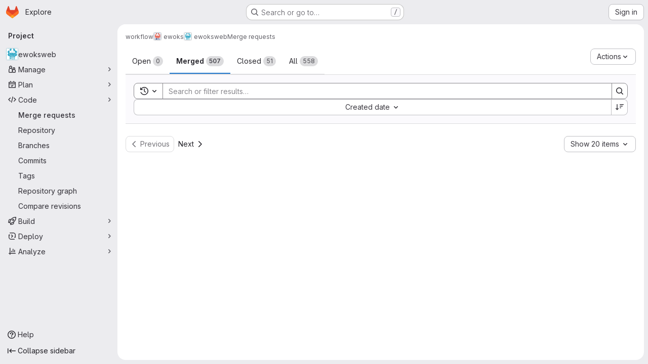

--- FILE ---
content_type: text/html; charset=utf-8
request_url: https://gitlab.esrf.fr/workflow/ewoks/ewoksweb/-/merge_requests?page=1&sort=merged_at&state=merged
body_size: 8201
content:





<!DOCTYPE html>
<html class="gl-system ui-neutral with-top-bar with-header application-chrome page-with-panels with-gl-container-queries " lang="en">
<head prefix="og: http://ogp.me/ns#">
<meta charset="utf-8">
<meta content="IE=edge" http-equiv="X-UA-Compatible">
<meta content="width=device-width, initial-scale=1" name="viewport">
<title>Merge requests · workflow / ewoks / ewoksweb · GitLab</title>
<script>
//<![CDATA[
window.gon={};gon.api_version="v4";gon.default_avatar_url="https://gitlab.esrf.fr/assets/no_avatar-849f9c04a3a0d0cea2424ae97b27447dc64a7dbfae83c036c45b403392f0e8ba.png";gon.max_file_size=10;gon.asset_host=null;gon.webpack_public_path="/assets/webpack/";gon.relative_url_root="";gon.user_color_mode="gl-system";gon.user_color_scheme="white";gon.markdown_surround_selection=null;gon.markdown_automatic_lists=null;gon.markdown_maintain_indentation=null;gon.math_rendering_limits_enabled=true;gon.allow_immediate_namespaces_deletion=true;gon.iframe_rendering_enabled=false;gon.iframe_rendering_allowlist=[];gon.recaptcha_api_server_url="https://www.recaptcha.net/recaptcha/api.js";gon.recaptcha_sitekey="6Le2c3EUAAAAALKu_mq0MQ0-zr614LreVvZHdj4c";gon.gitlab_url="https://gitlab.esrf.fr";gon.promo_url="https://about.gitlab.com";gon.forum_url="https://forum.gitlab.com";gon.docs_url="https://docs.gitlab.com";gon.revision="ac614fb22ef";gon.feature_category="code_review_workflow";gon.gitlab_logo="/assets/gitlab_logo-2957169c8ef64c58616a1ac3f4fc626e8a35ce4eb3ed31bb0d873712f2a041a0.png";gon.secure=true;gon.sprite_icons="/assets/icons-dafe78f1f5f3f39844d40e6211b4b6b2b89533b96324c26e6ca12cfd6cf1b0ca.svg";gon.sprite_file_icons="/assets/file_icons/file_icons-90de312d3dbe794a19dee8aee171f184ff69ca9c9cf9fe37e8b254e84c3a1543.svg";gon.illustrations_path="/images/illustrations.svg";gon.emoji_sprites_css_path="/assets/emoji_sprites-bd26211944b9d072037ec97cb138f1a52cd03ef185cd38b8d1fcc963245199a1.css";gon.emoji_backend_version=4;gon.gridstack_css_path="/assets/lazy_bundles/gridstack-f42069e5c7b1542688660592b48f2cbd86e26b77030efd195d124dbd8fe64434.css";gon.test_env=false;gon.disable_animations=false;gon.suggested_label_colors={"#cc338b":"Magenta-pink","#dc143c":"Crimson","#c21e56":"Rose red","#cd5b45":"Dark coral","#ed9121":"Carrot orange","#eee600":"Titanium yellow","#009966":"Green-cyan","#8fbc8f":"Dark sea green","#6699cc":"Blue-gray","#e6e6fa":"Lavender","#9400d3":"Dark violet","#330066":"Deep violet","#36454f":"Charcoal grey","#808080":"Gray"};gon.first_day_of_week=1;gon.time_display_relative=true;gon.time_display_format=0;gon.ee=false;gon.jh=false;gon.dot_com=false;gon.uf_error_prefix="UF";gon.pat_prefix="token";gon.keyboard_shortcuts_enabled=true;gon.broadcast_message_dismissal_path=null;gon.diagramsnet_url="https://embed.diagrams.net";gon.features={"uiForOrganizations":false,"organizationSwitching":false,"findAndReplace":false,"removeMonitorMetrics":true,"newProjectCreationForm":false,"workItemsClientSideBoards":false,"glqlWorkItems":true,"glqlAggregation":false,"glqlTypescript":false,"archiveGroup":false,"accessibleLoadingButton":false,"projectStudioEnabled":true,"allowIframesInMarkdown":false,"glqlLoadOnClick":false,"showMergeRequestStatusDraft":false,"mergeWidgetStopPolling":false};
//]]>
</script>

<script>
//<![CDATA[
const root = document.documentElement;
if (window.matchMedia('(prefers-color-scheme: dark)').matches) {
  root.classList.add('gl-dark');
}

window.matchMedia('(prefers-color-scheme: dark)').addEventListener('change', (e) => {
  if (e.matches) {
    root.classList.add('gl-dark');
  } else {
    root.classList.remove('gl-dark');
  }
});

//]]>
</script>




<meta content="light dark" name="color-scheme">
<link rel="stylesheet" href="/assets/application-cf4aa50cbc2dc9eb0c198d2424a0669f5788a487e0b84edbbd5535eb9d362c7d.css" media="(prefers-color-scheme: light)" />
<link rel="stylesheet" href="/assets/application_dark-44c9f34edd351e40630e3fdba7690c2b9a93f99d350c65c8e84027b01a3dc1b8.css" media="(prefers-color-scheme: dark)" />
<link rel="stylesheet" href="/assets/page_bundles/issuable_list-1f05fd2d2de98887f27c1aed48820df388debd8f6c23c1e376e27e65bfb69c00.css" /><link rel="stylesheet" href="/assets/page_bundles/merge_request-c6f260eb48cf3aef7c4713a5bd19819610af51a191f6ebf7728d9510743a8940.css" /><link rel="stylesheet" href="/assets/page_bundles/commit_description-9e7efe20f0cef17d0606edabfad0418e9eb224aaeaa2dae32c817060fa60abcc.css" /><link rel="stylesheet" href="/assets/page_bundles/work_items-af321897c3b1ae7c1f6f0cb993681211b837df7ec8e5ff59e3795fd08ab83a13.css" /><link rel="stylesheet" href="/assets/page_bundles/notes_shared-8f7a9513332533cc4a53b3be3d16e69570e82bc87b3f8913578eaeb0dce57e21.css" />
<link rel="stylesheet" href="/assets/tailwind_cqs-803bc25d974cea7d6b5a09eb2f7afbe7cbe03c98a0b79af533c664c4b3d075aa.css" />


<link rel="stylesheet" href="/assets/fonts-deb7ad1d55ca77c0172d8538d53442af63604ff490c74acc2859db295c125bdb.css" />
<link rel="stylesheet" href="/assets/highlight/themes/white-c47e38e4a3eafd97b389c0f8eec06dce295f311cdc1c9e55073ea9406b8fe5b0.css" media="(prefers-color-scheme: light)" />
<link rel="stylesheet" href="/assets/highlight/themes/dark-8796b0549a7cd8fd6d2646619fa5840db4505d7031a76d5441a3cee1d12390d2.css" media="(prefers-color-scheme: dark)" />

<script src="/assets/webpack/runtime.1f36aeed.bundle.js" defer="defer"></script>
<script src="/assets/webpack/main.e0162926.chunk.js" defer="defer"></script>
<script src="/assets/webpack/tracker.4ac2efa2.chunk.js" defer="defer"></script>
<script>
//<![CDATA[
window.snowplowOptions = {"namespace":"gl","hostname":"gitlab.esrf.fr:443","postPath":"/-/collect_events","forceSecureTracker":true,"appId":"gitlab_sm"};
gl = window.gl || {};
gl.snowplowStandardContext = {"schema":"iglu:com.gitlab/gitlab_standard/jsonschema/1-1-7","data":{"environment":"self-managed","source":"gitlab-rails","correlation_id":"01KFCD7YQHDY9MJ7VHJ6CMFJK3","extra":{},"user_id":null,"global_user_id":null,"user_type":null,"is_gitlab_team_member":null,"namespace_id":1430,"ultimate_parent_namespace_id":1096,"project_id":2836,"feature_enabled_by_namespace_ids":null,"realm":"self-managed","deployment_type":"self-managed","context_generated_at":"2026-01-20T01:35:29.748+01:00"}};
gl.snowplowPseudonymizedPageUrl = "https://gitlab.esrf.fr/namespace1430/project2836/-/merge_requests?page=masked_page\u0026sort=masked_sort\u0026state=merged";
gl.maskedDefaultReferrerUrl = null;
gl.ga4MeasurementId = 'G-ENFH3X7M5Y';
gl.duoEvents = [];
gl.onlySendDuoEvents = false;


//]]>
</script>
<link rel="preload" href="/assets/application-cf4aa50cbc2dc9eb0c198d2424a0669f5788a487e0b84edbbd5535eb9d362c7d.css" as="style" type="text/css">
<link rel="preload" href="/assets/highlight/themes/white-c47e38e4a3eafd97b389c0f8eec06dce295f311cdc1c9e55073ea9406b8fe5b0.css" as="style" type="text/css">




<script src="/assets/webpack/commons-pages.groups.new-pages.import.gitlab_projects.new-pages.import.manifest.new-pages.projects.n-44c6c18e.606004de.chunk.js" defer="defer"></script>
<script src="/assets/webpack/commons-pages.search.show-super_sidebar.dcb4ef4b.chunk.js" defer="defer"></script>
<script src="/assets/webpack/super_sidebar.94e60764.chunk.js" defer="defer"></script>
<script src="/assets/webpack/commons-pages.projects-pages.projects.activity-pages.projects.alert_management.details-pages.project-8c2226c2.e789653f.chunk.js" defer="defer"></script>
<script src="/assets/webpack/commons-pages.admin.application_settings-pages.admin.application_settings.appearances.preview_sign_i-508dffe9.443f1a02.chunk.js" defer="defer"></script>
<script src="/assets/webpack/commons-pages.admin.abuse_reports-pages.admin.abuse_reports.show-pages.admin.credentials-pages.admin-ce1b2df9.b2651d55.chunk.js" defer="defer"></script>
<script src="/assets/webpack/commons-pages.admin.abuse_reports-pages.admin.abuse_reports.show-pages.admin.credentials-pages.admin-d83550ba.36e00bb1.chunk.js" defer="defer"></script>
<script src="/assets/webpack/commons-pages.admin.abuse_reports-pages.admin.abuse_reports.show-pages.admin.groups.index-pages.admi-fdb74b64.ee992fac.chunk.js" defer="defer"></script>
<script src="/assets/webpack/commons-pages.admin.impersonation_tokens-pages.groups.issues-pages.groups.merge_requests-pages.group-6b79f70e.1497c876.chunk.js" defer="defer"></script>
<script src="/assets/webpack/a54b2154.7626b0b0.chunk.js" defer="defer"></script>
<script src="/assets/webpack/commons-pages.dashboard.milestones.show-pages.groups.issues-pages.groups.merge_requests-pages.groups-6c7ff3a4.0231063b.chunk.js" defer="defer"></script>
<script src="/assets/webpack/commons-pages.dashboard.milestones.show-pages.groups.merge_requests-pages.groups.milestones.edit-pag-f6a8769a.773c6050.chunk.js" defer="defer"></script>
<script src="/assets/webpack/commons-pages.groups.issues-pages.groups.merge_requests-pages.groups.work_items-pages.groups.work_it-e473e07c.73f4c8b7.chunk.js" defer="defer"></script>
<script src="/assets/webpack/commons-pages.dashboard.issues-pages.groups.boards-pages.groups.issues-pages.groups.merge_requests-p-8f23f6be.2813993b.chunk.js" defer="defer"></script>
<script src="/assets/webpack/commons-pages.admin.runners.index-pages.groups.merge_requests-pages.groups.runners.index-pages.proje-36e90d03.17050c19.chunk.js" defer="defer"></script>
<script src="/assets/webpack/commons-pages.groups.merge_requests-pages.projects.incidents.show-pages.projects.merge_requests.conf-965cd7ec.5931b3d3.chunk.js" defer="defer"></script>
<script src="/assets/webpack/commons-pages.groups.merge_requests-pages.projects.feature_flags.edit-pages.projects.feature_flags.n-e920fef7.62915929.chunk.js" defer="defer"></script>
<script src="/assets/webpack/e8707e78.0e4440d0.chunk.js" defer="defer"></script>
<script src="/assets/webpack/commons-pages.dashboard.issues-pages.dashboard.todos.index-pages.groups.issues-pages.groups.merge_re-3356ebcf.ef477f8e.chunk.js" defer="defer"></script>
<script src="/assets/webpack/commons-pages.groups.boards-pages.groups.merge_requests-pages.projects.boards-pages.projects.merge_r-47a5290f.f9ea75ad.chunk.js" defer="defer"></script>
<script src="/assets/webpack/commons-pages.groups.merge_requests-pages.projects.merge_requests.conflicts-pages.projects.merge_req-ef32b8f9.9793ab51.chunk.js" defer="defer"></script>
<script src="/assets/webpack/pages.projects.merge_requests.index.ed0e3220.chunk.js" defer="defer"></script>

<meta content="object" property="og:type">
<meta content="GitLab" property="og:site_name">
<meta content="Merge requests · workflow / ewoks / ewoksweb · GitLab" property="og:title">
<meta content="Create, visualize and execute ewoks workflows in the web." property="og:description">
<meta content="https://gitlab.esrf.fr/uploads/-/system/project/avatar/2836/web.png" property="og:image">
<meta content="64" property="og:image:width">
<meta content="64" property="og:image:height">
<meta content="https://gitlab.esrf.fr/workflow/ewoks/ewoksweb/-/merge_requests?page=1&amp;sort=merged_at&amp;state=merged" property="og:url">
<meta content="summary" property="twitter:card">
<meta content="Merge requests · workflow / ewoks / ewoksweb · GitLab" property="twitter:title">
<meta content="Create, visualize and execute ewoks workflows in the web." property="twitter:description">
<meta content="https://gitlab.esrf.fr/uploads/-/system/project/avatar/2836/web.png" property="twitter:image">

<meta name="csrf-param" content="authenticity_token" />
<meta name="csrf-token" content="ooPFy7TXhWkMnkr4RxI2-2tK1u1Iee3yD9Dr_5UOC-qopWEG8GLK_aI1ee7PVfbWpTOcw3_XSgQ_GOl5xVv3IA" />
<meta name="csp-nonce" />
<meta name="action-cable-url" content="/-/cable" />
<link href="/-/manifest.json" rel="manifest">
<link rel="icon" type="image/png" href="/assets/favicon-72a2cad5025aa931d6ea56c3201d1f18e68a8cd39788c7c80d5b2b82aa5143ef.png" id="favicon" data-original-href="/assets/favicon-72a2cad5025aa931d6ea56c3201d1f18e68a8cd39788c7c80d5b2b82aa5143ef.png" />
<link rel="apple-touch-icon" type="image/x-icon" href="/assets/apple-touch-icon-b049d4bc0dd9626f31db825d61880737befc7835982586d015bded10b4435460.png" />
<link href="/search/opensearch.xml" rel="search" title="Search GitLab" type="application/opensearchdescription+xml">
<link rel="alternate" type="application/atom+xml" title="ewoksweb merge requests" href="https://gitlab.esrf.fr/workflow/ewoks/ewoksweb/-/merge_requests.atom?page=1&amp;sort=merged_at&amp;state=merged" />




<meta content="Create, visualize and execute ewoks workflows in the web." name="description">
<meta content="#F1F0F6" media="(prefers-color-scheme: light)" name="theme-color">
<meta content="#232128" media="(prefers-color-scheme: dark)" name="theme-color">
</head>

<body class="tab-width-8 gl-browser-chrome gl-platform-mac " data-group="ewoks" data-group-full-path="workflow/ewoks" data-namespace-id="1430" data-page="projects:merge_requests:index" data-project="ewoksweb" data-project-full-path="workflow/ewoks/ewoksweb" data-project-id="2836" data-project-studio-enabled="true">
<div id="js-tooltips-container"></div>

<script>
//<![CDATA[
gl = window.gl || {};
gl.client = {"isChrome":true,"isMac":true};


//]]>
</script>


<header class="super-topbar js-super-topbar"></header>
<div class="layout-page js-page-layout page-with-super-sidebar">
<script>
//<![CDATA[
const outer = document.createElement('div');
outer.style.visibility = 'hidden';
outer.style.overflow = 'scroll';
document.body.appendChild(outer);
const inner = document.createElement('div');
outer.appendChild(inner);
const scrollbarWidth = outer.offsetWidth - inner.offsetWidth;
outer.parentNode.removeChild(outer);
document.documentElement.style.setProperty('--scrollbar-width', `${scrollbarWidth}px`);

//]]>
</script><aside class="js-super-sidebar super-sidebar super-sidebar-loading" data-command-palette="{&quot;project_files_url&quot;:&quot;/workflow/ewoks/ewoksweb/-/files/main?format=json&quot;,&quot;project_blob_url&quot;:&quot;/workflow/ewoks/ewoksweb/-/blob/main&quot;}" data-force-desktop-expanded-sidebar="" data-is-saas="false" data-root-path="/" data-sidebar="{&quot;is_logged_in&quot;:false,&quot;compare_plans_url&quot;:&quot;https://about.gitlab.com/pricing&quot;,&quot;context_switcher_links&quot;:[{&quot;title&quot;:&quot;Explore&quot;,&quot;link&quot;:&quot;/explore&quot;,&quot;icon&quot;:&quot;compass&quot;}],&quot;current_menu_items&quot;:[{&quot;id&quot;:&quot;project_overview&quot;,&quot;title&quot;:&quot;ewoksweb&quot;,&quot;avatar&quot;:&quot;/uploads/-/system/project/avatar/2836/web.png&quot;,&quot;entity_id&quot;:2836,&quot;link&quot;:&quot;/workflow/ewoks/ewoksweb&quot;,&quot;link_classes&quot;:&quot;shortcuts-project&quot;,&quot;is_active&quot;:false},{&quot;id&quot;:&quot;manage_menu&quot;,&quot;title&quot;:&quot;Manage&quot;,&quot;icon&quot;:&quot;users&quot;,&quot;avatar_shape&quot;:&quot;rect&quot;,&quot;link&quot;:&quot;/workflow/ewoks/ewoksweb/activity&quot;,&quot;is_active&quot;:false,&quot;items&quot;:[{&quot;id&quot;:&quot;activity&quot;,&quot;title&quot;:&quot;Activity&quot;,&quot;link&quot;:&quot;/workflow/ewoks/ewoksweb/activity&quot;,&quot;link_classes&quot;:&quot;shortcuts-project-activity&quot;,&quot;is_active&quot;:false},{&quot;id&quot;:&quot;members&quot;,&quot;title&quot;:&quot;Members&quot;,&quot;link&quot;:&quot;/workflow/ewoks/ewoksweb/-/project_members&quot;,&quot;is_active&quot;:false},{&quot;id&quot;:&quot;labels&quot;,&quot;title&quot;:&quot;Labels&quot;,&quot;link&quot;:&quot;/workflow/ewoks/ewoksweb/-/labels&quot;,&quot;is_active&quot;:false}],&quot;separated&quot;:false},{&quot;id&quot;:&quot;plan_menu&quot;,&quot;title&quot;:&quot;Plan&quot;,&quot;icon&quot;:&quot;planning&quot;,&quot;avatar_shape&quot;:&quot;rect&quot;,&quot;link&quot;:&quot;/workflow/ewoks/ewoksweb/-/issues&quot;,&quot;is_active&quot;:false,&quot;items&quot;:[{&quot;id&quot;:&quot;project_issue_list&quot;,&quot;title&quot;:&quot;Issues&quot;,&quot;link&quot;:&quot;/workflow/ewoks/ewoksweb/-/issues&quot;,&quot;link_classes&quot;:&quot;shortcuts-issues has-sub-items&quot;,&quot;pill_count_field&quot;:&quot;openIssuesCount&quot;,&quot;pill_count_dynamic&quot;:false,&quot;is_active&quot;:false},{&quot;id&quot;:&quot;boards&quot;,&quot;title&quot;:&quot;Issue boards&quot;,&quot;link&quot;:&quot;/workflow/ewoks/ewoksweb/-/boards&quot;,&quot;link_classes&quot;:&quot;shortcuts-issue-boards&quot;,&quot;is_active&quot;:false},{&quot;id&quot;:&quot;milestones&quot;,&quot;title&quot;:&quot;Milestones&quot;,&quot;link&quot;:&quot;/workflow/ewoks/ewoksweb/-/milestones&quot;,&quot;is_active&quot;:false},{&quot;id&quot;:&quot;external_issue_tracker&quot;,&quot;title&quot;:&quot;Jira&quot;,&quot;link&quot;:&quot;https://jira.esrf.fr?atlOrigin=eyJpIjoiYjM0MTA4MzUyYTYxNDVkY2IwMzVjOGQ3ZWQ3NzMwM2QiLCJwIjoianN3LWdpdGxhYlNNLWludCJ9&quot;,&quot;link_classes&quot;:&quot;shortcuts-external_tracker&quot;,&quot;is_active&quot;:false}],&quot;separated&quot;:false},{&quot;id&quot;:&quot;code_menu&quot;,&quot;title&quot;:&quot;Code&quot;,&quot;icon&quot;:&quot;code&quot;,&quot;avatar_shape&quot;:&quot;rect&quot;,&quot;link&quot;:&quot;/workflow/ewoks/ewoksweb/-/merge_requests&quot;,&quot;is_active&quot;:true,&quot;items&quot;:[{&quot;id&quot;:&quot;project_merge_request_list&quot;,&quot;title&quot;:&quot;Merge requests&quot;,&quot;link&quot;:&quot;/workflow/ewoks/ewoksweb/-/merge_requests&quot;,&quot;link_classes&quot;:&quot;shortcuts-merge_requests&quot;,&quot;pill_count_field&quot;:&quot;openMergeRequestsCount&quot;,&quot;pill_count_dynamic&quot;:false,&quot;is_active&quot;:true},{&quot;id&quot;:&quot;files&quot;,&quot;title&quot;:&quot;Repository&quot;,&quot;link&quot;:&quot;/workflow/ewoks/ewoksweb/-/tree/main&quot;,&quot;link_classes&quot;:&quot;shortcuts-tree&quot;,&quot;is_active&quot;:false},{&quot;id&quot;:&quot;branches&quot;,&quot;title&quot;:&quot;Branches&quot;,&quot;link&quot;:&quot;/workflow/ewoks/ewoksweb/-/branches&quot;,&quot;is_active&quot;:false},{&quot;id&quot;:&quot;commits&quot;,&quot;title&quot;:&quot;Commits&quot;,&quot;link&quot;:&quot;/workflow/ewoks/ewoksweb/-/commits/main?ref_type=heads&quot;,&quot;link_classes&quot;:&quot;shortcuts-commits&quot;,&quot;is_active&quot;:false},{&quot;id&quot;:&quot;tags&quot;,&quot;title&quot;:&quot;Tags&quot;,&quot;link&quot;:&quot;/workflow/ewoks/ewoksweb/-/tags&quot;,&quot;is_active&quot;:false},{&quot;id&quot;:&quot;graphs&quot;,&quot;title&quot;:&quot;Repository graph&quot;,&quot;link&quot;:&quot;/workflow/ewoks/ewoksweb/-/network/main?ref_type=heads&quot;,&quot;link_classes&quot;:&quot;shortcuts-network&quot;,&quot;is_active&quot;:false},{&quot;id&quot;:&quot;compare&quot;,&quot;title&quot;:&quot;Compare revisions&quot;,&quot;link&quot;:&quot;/workflow/ewoks/ewoksweb/-/compare?from=main\u0026to=main&quot;,&quot;is_active&quot;:false}],&quot;separated&quot;:false},{&quot;id&quot;:&quot;build_menu&quot;,&quot;title&quot;:&quot;Build&quot;,&quot;icon&quot;:&quot;rocket&quot;,&quot;avatar_shape&quot;:&quot;rect&quot;,&quot;link&quot;:&quot;/workflow/ewoks/ewoksweb/-/pipelines&quot;,&quot;is_active&quot;:false,&quot;items&quot;:[{&quot;id&quot;:&quot;pipelines&quot;,&quot;title&quot;:&quot;Pipelines&quot;,&quot;link&quot;:&quot;/workflow/ewoks/ewoksweb/-/pipelines&quot;,&quot;link_classes&quot;:&quot;shortcuts-pipelines&quot;,&quot;is_active&quot;:false},{&quot;id&quot;:&quot;jobs&quot;,&quot;title&quot;:&quot;Jobs&quot;,&quot;link&quot;:&quot;/workflow/ewoks/ewoksweb/-/jobs&quot;,&quot;link_classes&quot;:&quot;shortcuts-builds&quot;,&quot;is_active&quot;:false},{&quot;id&quot;:&quot;pipeline_schedules&quot;,&quot;title&quot;:&quot;Pipeline schedules&quot;,&quot;link&quot;:&quot;/workflow/ewoks/ewoksweb/-/pipeline_schedules&quot;,&quot;link_classes&quot;:&quot;shortcuts-builds&quot;,&quot;is_active&quot;:false},{&quot;id&quot;:&quot;artifacts&quot;,&quot;title&quot;:&quot;Artifacts&quot;,&quot;link&quot;:&quot;/workflow/ewoks/ewoksweb/-/artifacts&quot;,&quot;link_classes&quot;:&quot;shortcuts-builds&quot;,&quot;is_active&quot;:false}],&quot;separated&quot;:false},{&quot;id&quot;:&quot;deploy_menu&quot;,&quot;title&quot;:&quot;Deploy&quot;,&quot;icon&quot;:&quot;deployments&quot;,&quot;avatar_shape&quot;:&quot;rect&quot;,&quot;link&quot;:&quot;/workflow/ewoks/ewoksweb/-/releases&quot;,&quot;is_active&quot;:false,&quot;items&quot;:[{&quot;id&quot;:&quot;releases&quot;,&quot;title&quot;:&quot;Releases&quot;,&quot;link&quot;:&quot;/workflow/ewoks/ewoksweb/-/releases&quot;,&quot;link_classes&quot;:&quot;shortcuts-deployments-releases&quot;,&quot;is_active&quot;:false},{&quot;id&quot;:&quot;model_registry&quot;,&quot;title&quot;:&quot;Model registry&quot;,&quot;link&quot;:&quot;/workflow/ewoks/ewoksweb/-/ml/models&quot;,&quot;is_active&quot;:false}],&quot;separated&quot;:false},{&quot;id&quot;:&quot;analyze_menu&quot;,&quot;title&quot;:&quot;Analyze&quot;,&quot;icon&quot;:&quot;chart&quot;,&quot;avatar_shape&quot;:&quot;rect&quot;,&quot;link&quot;:&quot;/workflow/ewoks/ewoksweb/-/ml/experiments&quot;,&quot;is_active&quot;:false,&quot;items&quot;:[{&quot;id&quot;:&quot;model_experiments&quot;,&quot;title&quot;:&quot;Model experiments&quot;,&quot;link&quot;:&quot;/workflow/ewoks/ewoksweb/-/ml/experiments&quot;,&quot;is_active&quot;:false}],&quot;separated&quot;:false}],&quot;current_context_header&quot;:&quot;Project&quot;,&quot;university_path&quot;:&quot;https://university.gitlab.com&quot;,&quot;support_path&quot;:&quot;https://about.gitlab.com/get-help/&quot;,&quot;docs_path&quot;:&quot;/help/docs&quot;,&quot;display_whats_new&quot;:false,&quot;show_version_check&quot;:null,&quot;search&quot;:{&quot;search_path&quot;:&quot;/search&quot;,&quot;issues_path&quot;:&quot;/dashboard/issues&quot;,&quot;mr_path&quot;:&quot;/dashboard/merge_requests&quot;,&quot;autocomplete_path&quot;:&quot;/search/autocomplete&quot;,&quot;settings_path&quot;:&quot;/search/settings&quot;,&quot;search_context&quot;:{&quot;group&quot;:{&quot;id&quot;:1430,&quot;name&quot;:&quot;ewoks&quot;,&quot;full_name&quot;:&quot;workflow / ewoks&quot;},&quot;group_metadata&quot;:{&quot;issues_path&quot;:&quot;/groups/workflow/ewoks/-/issues&quot;,&quot;mr_path&quot;:&quot;/groups/workflow/ewoks/-/merge_requests&quot;},&quot;project&quot;:{&quot;id&quot;:2836,&quot;name&quot;:&quot;ewoksweb&quot;},&quot;project_metadata&quot;:{&quot;mr_path&quot;:&quot;/workflow/ewoks/ewoksweb/-/merge_requests&quot;,&quot;issues_path&quot;:&quot;/workflow/ewoks/ewoksweb/-/issues&quot;},&quot;code_search&quot;:false,&quot;scope&quot;:&quot;merge_requests&quot;,&quot;for_snippets&quot;:null}},&quot;panel_type&quot;:&quot;project&quot;,&quot;shortcut_links&quot;:[{&quot;title&quot;:&quot;Snippets&quot;,&quot;href&quot;:&quot;/explore/snippets&quot;,&quot;css_class&quot;:&quot;dashboard-shortcuts-snippets&quot;},{&quot;title&quot;:&quot;Groups&quot;,&quot;href&quot;:&quot;/explore/groups&quot;,&quot;css_class&quot;:&quot;dashboard-shortcuts-groups&quot;},{&quot;title&quot;:&quot;Projects&quot;,&quot;href&quot;:&quot;/explore/projects/starred&quot;,&quot;css_class&quot;:&quot;dashboard-shortcuts-projects&quot;}],&quot;terms&quot;:null,&quot;sign_in_visible&quot;:&quot;true&quot;,&quot;allow_signup&quot;:&quot;false&quot;,&quot;new_user_registration_path&quot;:&quot;/users/sign_up&quot;,&quot;sign_in_path&quot;:&quot;/users/sign_in?redirect_to_referer=yes&quot;}"></aside>


<div class="panels-container gl-flex gl-gap-3">
<div class="content-panels gl-flex-1 gl-w-full gl-flex gl-gap-3 gl-relative js-content-panels gl-@container/content-panels">
<div class="js-static-panel static-panel content-wrapper gl-relative paneled-view gl-flex-1 gl-overflow-y-auto gl-bg-default" id="static-panel-portal">
<div class="panel-header">
<div class="broadcast-wrapper">



</div>
<div class="top-bar-fixed container-fluid gl-rounded-t-lg gl-sticky gl-top-0 gl-left-0 gl-mx-0 gl-w-full" data-testid="top-bar">
<div class="top-bar-container gl-flex gl-items-center gl-gap-2">
<div class="gl-grow gl-basis-0 gl-flex gl-items-center gl-justify-start gl-gap-3">
<script type="application/ld+json">
{"@context":"https://schema.org","@type":"BreadcrumbList","itemListElement":[{"@type":"ListItem","position":1,"name":"workflow","item":"https://gitlab.esrf.fr/workflow"},{"@type":"ListItem","position":2,"name":"ewoks","item":"https://gitlab.esrf.fr/workflow/ewoks"},{"@type":"ListItem","position":3,"name":"ewoksweb","item":"https://gitlab.esrf.fr/workflow/ewoks/ewoksweb"},{"@type":"ListItem","position":4,"name":"Merge requests","item":"https://gitlab.esrf.fr/workflow/ewoks/ewoksweb/-/merge_requests?page=1\u0026sort=merged_at\u0026state=merged"}]}


</script>
<div data-testid="breadcrumb-links" id="js-vue-page-breadcrumbs-wrapper">
<div data-breadcrumbs-json="[{&quot;text&quot;:&quot;workflow&quot;,&quot;href&quot;:&quot;/workflow&quot;,&quot;avatarPath&quot;:null},{&quot;text&quot;:&quot;ewoks&quot;,&quot;href&quot;:&quot;/workflow/ewoks&quot;,&quot;avatarPath&quot;:&quot;/uploads/-/system/group/avatar/1430/g1600.png&quot;},{&quot;text&quot;:&quot;ewoksweb&quot;,&quot;href&quot;:&quot;/workflow/ewoks/ewoksweb&quot;,&quot;avatarPath&quot;:&quot;/uploads/-/system/project/avatar/2836/web.png&quot;},{&quot;text&quot;:&quot;Merge requests&quot;,&quot;href&quot;:&quot;/workflow/ewoks/ewoksweb/-/merge_requests?page=1\u0026sort=merged_at\u0026state=merged&quot;,&quot;avatarPath&quot;:null}]" id="js-vue-page-breadcrumbs"></div>
<div id="js-injected-page-breadcrumbs"></div>
<div id="js-page-breadcrumbs-extra"></div>
</div>


<div id="js-work-item-feedback"></div>

</div>

</div>
</div>

</div>
<div class="panel-content">
<div class="panel-content-inner js-static-panel-inner">
<div class="alert-wrapper alert-wrapper-top-space gl-flex gl-flex-col gl-gap-3 container-fluid container-limited">


























</div>

<div class="container-fluid container-limited project-highlight-puc">
<main class="content gl-@container/panel gl-pb-3" id="content-body" itemscope itemtype="http://schema.org/SoftwareSourceCode">
<div id="js-drawer-container"></div>
<div class="flash-container flash-container-page sticky" data-testid="flash-container">
<div id="js-global-alerts"></div>
</div>







<h1 class="gl-sr-only">Merge requests</h1>


<div class="js-merge-request-list-root" data-autocomplete-award-emojis-path="/-/autocomplete/award_emojis" data-can-bulk-update="false" data-emails-help-page-path="/help/development/emails.md#email-namespace" data-environment-names-path="/workflow/ewoks/ewoksweb/unfoldered_environment_names.json" data-export-csv-path="/workflow/ewoks/ewoksweb/-/merge_requests/export_csv" data-full-path="workflow/ewoks/ewoksweb" data-has-any-merge-requests="true" data-initial-sort="merged_at" data-is-public-visibility-restricted="false" data-is-signed-in="false" data-issuable-type="merge_request" data-markdown-help-path="/help/user/markdown.md" data-merge-request-source-branches-path="/-/autocomplete/merge_request_source_branches" data-merge-request-target-branches-path="/-/autocomplete/merge_request_target_branches" data-namespace-id="2836" data-quick-actions-help-path="/help/user/project/quick_actions.md" data-releases-endpoint="/workflow/ewoks/ewoksweb/-/releases.json" data-rss-url="/workflow/ewoks/ewoksweb/-/merge_requests.atom?page=1&amp;sort=merged_at&amp;state=merged" data-show-export-button="true"></div>

</main>
</div>

</div>

</div>
</div>
<div class="js-dynamic-panel paneled-view contextual-panel gl-@container/panel !gl-absolute gl-shadow-lg @xl/content-panels:gl-w-1/2 @xl/content-panels:gl-shadow-none @xl/content-panels:!gl-relative" id="contextual-panel-portal"></div>
</div>
</div>

</div>


<script>
//<![CDATA[
if ('loading' in HTMLImageElement.prototype) {
  document.querySelectorAll('img.lazy').forEach(img => {
    img.loading = 'lazy';
    let imgUrl = img.dataset.src;
    // Only adding width + height for avatars for now
    if (imgUrl.indexOf('/avatar/') > -1 && imgUrl.indexOf('?') === -1) {
      const targetWidth = img.getAttribute('width') || img.width;
      imgUrl += `?width=${targetWidth}`;
    }
    img.src = imgUrl;
    img.removeAttribute('data-src');
    img.classList.remove('lazy');
    img.classList.add('js-lazy-loaded');
    img.dataset.testid = 'js-lazy-loaded-content';
  });
}

//]]>
</script>
<script>
//<![CDATA[
gl = window.gl || {};
gl.experiments = {};


//]]>
</script>

</body>
</html>

